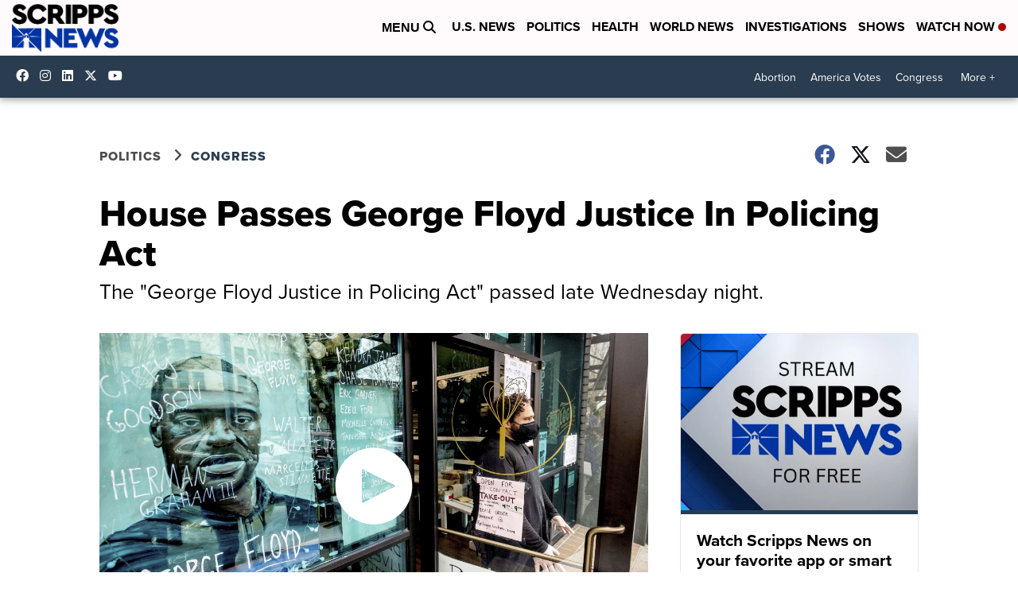

--- FILE ---
content_type: application/javascript; charset=utf-8
request_url: https://fundingchoicesmessages.google.com/f/AGSKWxXLndmxBDzcSOlGft6vUYyaPaRGECtarU2xh0_qXbv0Mlhz7hxzT7VbHmpdrOyH7K_C3pOZRi-AEGc7OPpkACIFdflT1mIbjBnhnw9Qgkyms6mH0nyNZYBT5PCaP5Og3sR57X1pMUgMa57z5bPuGDQ3G5njMkmP0ZwEwlJY9e20xejUVbi0Qgt7BMt1/__id/ads//housead./advert34..swf?2&clicktag=/admonitor-
body_size: -1294
content:
window['05078363-6968-47a8-b867-0c4a91d3f583'] = true;